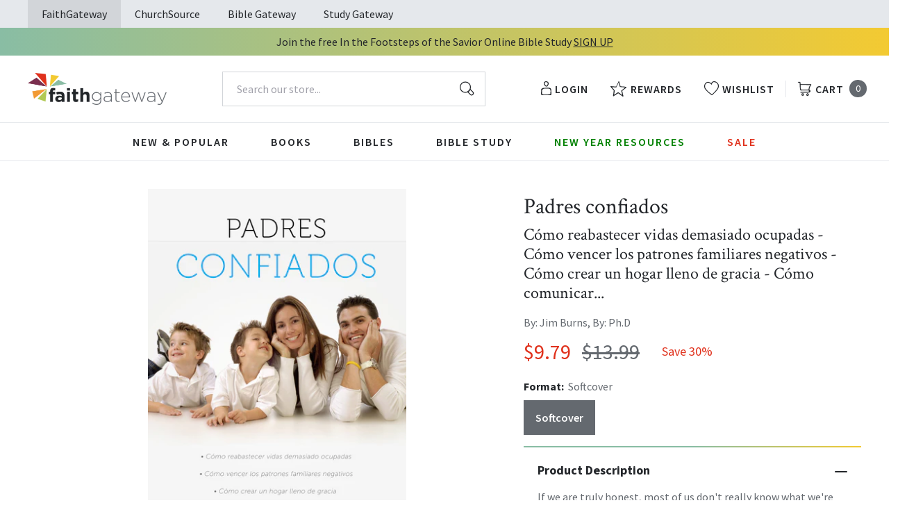

--- FILE ---
content_type: text/html; charset=utf-8
request_url: https://faithgateway.com/products/padres-confiados-como-reabastecer-vidas-demasiado-ocupadas-como-vencer-los-patrones-familiares-negativos-como-crear-un-hogar-lleno-de-gracia-como-comunicar?view=json
body_size: 3448
content:


{
  "available": true,
  "collections": [{"id":82461786223,"handle":"all-products","title":"All Products","updated_at":"2026-01-31T02:51:19-06:00","body_html":"","published_at":"2018-10-02T13:24:23-05:00","sort_order":"best-selling","template_suffix":null,"disjunctive":false,"rules":[{"column":"variant_price","relation":"greater_than","condition":"0.00"}],"published_scope":"web"},{"id":82463981679,"handle":"bible-study","title":"Bible Study Resources","updated_at":"2026-01-31T02:51:19-06:00","body_html":"","published_at":"2018-10-02T13:29:41-05:00","sort_order":"best-selling","template_suffix":"","disjunctive":true,"rules":[{"column":"tag","relation":"equals","condition":"FG-Bible Study"},{"column":"tag","relation":"equals","condition":"FG-By Topic"},{"column":"tag","relation":"equals","condition":"FG-Pre-Marital \u0026 Marriage"},{"column":"tag","relation":"equals","condition":"FG-Counseling \u0026 Recovery"},{"column":"tag","relation":"equals","condition":"FG-Family"},{"column":"tag","relation":"equals","condition":"FG-Seasonal"},{"column":"tag","relation":"equals","condition":"FG-Youth \u0026 Teen"},{"column":"tag","relation":"equals","condition":"FG-Men's Studies"},{"column":"tag","relation":"equals","condition":"FG-Women's Studies"},{"column":"tag","relation":"equals","condition":"FG-Spiritual Growth"},{"column":"tag","relation":"equals","condition":"FG-Prayer"},{"column":"tag","relation":"equals","condition":"FG-By Type"},{"column":"tag","relation":"equals","condition":"FG-Video Bible Studies"},{"column":"tag","relation":"equals","condition":"FG-Church Campaigns"},{"column":"tag","relation":"equals","condition":"FG-Commentaries"}],"published_scope":"web"},{"id":82464211055,"handle":"books","title":"Books","updated_at":"2026-01-31T01:15:22-06:00","body_html":"","published_at":"2018-10-02T13:29:56-05:00","sort_order":"best-selling","template_suffix":"","disjunctive":true,"rules":[{"column":"tag","relation":"equals","condition":"FG-Books"},{"column":"tag","relation":"equals","condition":"FG-Christian Living"},{"column":"tag","relation":"equals","condition":"FG-Devotionals"},{"column":"tag","relation":"equals","condition":"FG-Self Help\/Personal Growth"},{"column":"tag","relation":"equals","condition":"FG-Prayer"},{"column":"tag","relation":"equals","condition":"FG-Parenting"},{"column":"tag","relation":"equals","condition":"FG-Marriage"},{"column":"tag","relation":"equals","condition":"FG-Grief \u0026 Recovery"},{"column":"tag","relation":"equals","condition":"FG-Non Fiction"},{"column":"tag","relation":"equals","condition":"FG-Biography"},{"column":"tag","relation":"equals","condition":"FG-Business\/Leadership"},{"column":"tag","relation":"equals","condition":"FG-Fiction"},{"column":"tag","relation":"equals","condition":"FG-Romance"},{"column":"tag","relation":"equals","condition":"FG-Suspense"},{"column":"tag","relation":"equals","condition":"FG-Historical Fiction"},{"column":"tag","relation":"equals","condition":"FG-Contemporary"},{"column":"tag","relation":"equals","condition":"FG-Sci-Fi\/Fantasy"},{"column":"tag","relation":"equals","condition":"FG-Mystery"},{"column":"tag","relation":"equals","condition":"FG-Amish Fiction"},{"column":"tag","relation":"equals","condition":"FG-Academic"},{"column":"tag","relation":"equals","condition":"FG-Apologetics"},{"column":"tag","relation":"equals","condition":"FG-Theology"},{"column":"tag","relation":"equals","condition":"FG-Language Studies"},{"column":"tag","relation":"equals","condition":"FG-Inspirational"},{"column":"tag","relation":"equals","condition":"FG-Gift Books"},{"column":"tag","relation":"equals","condition":"FG-Promise Books"},{"column":"tag","relation":"equals","condition":"FG-Seasonal\/Holiday"}],"published_scope":"web"},{"id":82464538735,"handle":"by-topic","title":"By Topic","updated_at":"2026-01-31T02:51:19-06:00","body_html":"","published_at":"2018-10-02T13:30:06-05:00","sort_order":"best-selling","template_suffix":"","disjunctive":true,"rules":[{"column":"tag","relation":"equals","condition":"FG-By Topic"},{"column":"tag","relation":"equals","condition":"FG-Pre-Marital \u0026 Marriage"},{"column":"tag","relation":"equals","condition":"FG-Counseling \u0026 Recovery"},{"column":"tag","relation":"equals","condition":"FG-Family"},{"column":"tag","relation":"equals","condition":"FG-Seasonal"},{"column":"tag","relation":"equals","condition":"FG-Youth \u0026 Teen"},{"column":"tag","relation":"equals","condition":"FG-Men's Studies"},{"column":"tag","relation":"equals","condition":"FG-Women's Studies"},{"column":"tag","relation":"equals","condition":"FG-Spiritual Growth"},{"column":"tag","relation":"equals","condition":"FG-Prayer"}],"published_scope":"web"},{"id":82464964719,"handle":"christian-living","title":"Christian Living","updated_at":"2026-01-31T01:15:22-06:00","body_html":"","published_at":"2018-10-02T13:30:20-05:00","sort_order":"manual","template_suffix":"","disjunctive":true,"rules":[{"column":"tag","relation":"equals","condition":"FG-Christian Living"},{"column":"tag","relation":"equals","condition":"FG-Devotionals"},{"column":"tag","relation":"equals","condition":"FG-Self Help\/Personal Growth"},{"column":"tag","relation":"equals","condition":"FG-Prayer"},{"column":"tag","relation":"equals","condition":"FG-Parenting"},{"column":"tag","relation":"equals","condition":"FG-Marriage"},{"column":"tag","relation":"equals","condition":"FG-Grief \u0026 Recovery"}],"published_scope":"web"},{"id":82467881071,"handle":"family","title":"Marriage \u0026 Family","updated_at":"2026-01-30T06:01:57-06:00","body_html":"","published_at":"2018-10-02T13:32:14-05:00","sort_order":"best-selling","template_suffix":"","disjunctive":true,"rules":[{"column":"tag","relation":"equals","condition":"FG-Family"},{"column":"tag","relation":"equals","condition":"BS Marriage Family-CS"},{"column":"tag","relation":"equals","condition":"SG Marriage Family-CS"}],"published_scope":"web"}],
  "compare_at_price_max": 1399,
  "compare_at_price_min": 1399,
  "compare_at_price_varies": false,
  "description": "En algún punto de nuestra ocupada vida, muchos hemos olvidado, o incluso no hemos aprendido, los fundamentos de la buena crianza de los hijos, y ellos están sufriendo por esta causa. Tenemos buenas intenciones, pero las frustraciones diarias y los constantes conflictos pueden evidenciar que estamos mejor preparados para conducir un automóvil o dedicarnos a nuestra carrera que a criar hijos.\nPara evitar el método habitual de formar a los hijos a base de procedimientos empíricos, Jim Burns ofrece consejos y estrategias de eficacia comprobada para las familias de hoy día. Inspirado con su singular franqueza y espíritu práctico, cada capítulo explora un aspecto diferente del ser padres; desde romper cadenas generacionales  de la disfunción hasta crear un ambiente cálido en el hogar, tratar cuestiones de disciplina y bendecir a nuestros hijos con un legado de fe. Los ejercicios útiles y las preguntas de seguimiento sobre la marcha consolidan las habilidades para ser padres y proveen un fundamento para desarrollar tu propio plan familiar.\u003cbr\u003e\u003cp\u003eIf we are truly honest, most of us don't really know what we're doing as parents. We have good intentions, but daily frustrations and ongoing struggles might be evidence that we were better prepared to drive a car or pursue our career than raise children. To counter the usual trial-and-error method of parenting, Jim Burns offers time-tested advice and strategies for today's busy families. Infused with his signature candidness and practicality, each chapter explores a different aspect of parenting--from breaking generational chains of dysfunction and creating a warm atmosphere at home to handling discipline issues and blessing your children with a legacy of faith. Helpful follow-up exercises and questions along the way reinforce the basics of good parenting and provide a foundation for developing your own family plan. You won't find any quick fixes here, but you will learn how to make a positive difference in your family.\u003c\/p\u003e",
  "featured_image": "\/\/faithgateway.com\/cdn\/shop\/products\/9780829756906.jpg?v=1762441308",
  "featured_media": {"alt":"9780829756906","id":21677901119624,"position":1,"preview_image":{"aspect_ratio":0.632,"height":600,"width":379,"src":"\/\/faithgateway.com\/cdn\/shop\/products\/9780829756906.jpg?v=1762441308"},"aspect_ratio":0.632,"height":600,"media_type":"image","src":"\/\/faithgateway.com\/cdn\/shop\/products\/9780829756906.jpg?v=1762441308","width":379},
  "first_available_variant": {"id":13748838563951,"title":"Softcover","option1":"Softcover","option2":null,"option3":null,"sku":"9780829756906","requires_shipping":true,"taxable":true,"featured_image":{"id":29426574426248,"product_id":1546967613551,"position":1,"created_at":"2022-02-12T21:59:25-06:00","updated_at":"2025-11-06T09:01:48-06:00","alt":"9780829756906","width":379,"height":600,"src":"\/\/faithgateway.com\/cdn\/shop\/products\/9780829756906.jpg?v=1762441308","variant_ids":[13748838563951]},"available":true,"name":"Padres confiados: Cómo reabastecer vidas demasiado ocupadas - Cómo vencer los patrones familiares negativos - Cómo crear un hogar lleno de gracia - Cómo comunicar... - Softcover","public_title":"Softcover","options":["Softcover"],"price":979,"weight":195,"compare_at_price":1399,"inventory_management":"shopify","barcode":"9780829756906","featured_media":{"alt":"9780829756906","id":21677901119624,"position":1,"preview_image":{"aspect_ratio":0.632,"height":600,"width":379,"src":"\/\/faithgateway.com\/cdn\/shop\/products\/9780829756906.jpg?v=1762441308"}},"requires_selling_plan":false,"selling_plan_allocations":[],"quantity_rule":{"min":1,"max":null,"increment":1}},
  "handle": "padres-confiados-como-reabastecer-vidas-demasiado-ocupadas-como-vencer-los-patrones-familiares-negativos-como-crear-un-hogar-lleno-de-gracia-como-comunicar",
  "has_only_default_variant": false,
  "id": 1546967613551,
  "images": ["\/\/faithgateway.com\/cdn\/shop\/products\/9780829756906.jpg?v=1762441308","\/\/faithgateway.com\/cdn\/shop\/products\/9780829782578.jpg?v=1644750033"],
  "options": ["Format"],
  "options_with_values": [{"name":"Format","position":1,"values":["Softcover"]}],
  "price": 979,
  "price_max": 979,
  "price_min": 979,
  "price_varies": false,
  "selected_variant": null,
  "selected_or_first_available_variant": {"id":13748838563951,"title":"Softcover","option1":"Softcover","option2":null,"option3":null,"sku":"9780829756906","requires_shipping":true,"taxable":true,"featured_image":{"id":29426574426248,"product_id":1546967613551,"position":1,"created_at":"2022-02-12T21:59:25-06:00","updated_at":"2025-11-06T09:01:48-06:00","alt":"9780829756906","width":379,"height":600,"src":"\/\/faithgateway.com\/cdn\/shop\/products\/9780829756906.jpg?v=1762441308","variant_ids":[13748838563951]},"available":true,"name":"Padres confiados: Cómo reabastecer vidas demasiado ocupadas - Cómo vencer los patrones familiares negativos - Cómo crear un hogar lleno de gracia - Cómo comunicar... - Softcover","public_title":"Softcover","options":["Softcover"],"price":979,"weight":195,"compare_at_price":1399,"inventory_management":"shopify","barcode":"9780829756906","featured_media":{"alt":"9780829756906","id":21677901119624,"position":1,"preview_image":{"aspect_ratio":0.632,"height":600,"width":379,"src":"\/\/faithgateway.com\/cdn\/shop\/products\/9780829756906.jpg?v=1762441308"}},"requires_selling_plan":false,"selling_plan_allocations":[],"quantity_rule":{"min":1,"max":null,"increment":1}},
  "tags": ["Age Range: Adult","Author: Jim Burns","FG-Christian Living","FG-Family","Ph.D","POD","Pub Group: Vida","REL012030","Softcover","Spanish","Standard Discount Tag","Vida"],
  "title": "Padres confiados: Cómo reabastecer vidas demasiado ocupadas - Cómo vencer los patrones familiares negativos - Cómo crear un hogar lleno de gracia - Cómo comunicar...",
  "type": "Softcover",
  "url": "\/products\/padres-confiados-como-reabastecer-vidas-demasiado-ocupadas-como-vencer-los-patrones-familiares-negativos-como-crear-un-hogar-lleno-de-gracia-como-comunicar",
  "isbn10": null,
  "variants": [{
        "available": true,
        "compare_at_price": 1399,
        "id": 13748838563951,
        "image": "\/\/faithgateway.com\/cdn\/shop\/products\/9780829756906.jpg?v=1762441308",
        "inventory_quantity": 10000,
        "option1": "Softcover",
        "option2": null,
        "option3": null,
        "options": ["Softcover"],
        "price": 979,
        "requires_shipping": true,
        "selected": false,
        "title": "Softcover",
        "url": "\/products\/padres-confiados-como-reabastecer-vidas-demasiado-ocupadas-como-vencer-los-patrones-familiares-negativos-como-crear-un-hogar-lleno-de-gracia-como-comunicar?variant=13748838563951",
        "sku": "9780829756906",
        "barcode": "9780829756906","weight": "0.43 lb","metafields": {
          "digital": false,
          "publish_date": "01\/04\/2011",
          "promo": false,
          "contributor": "Jim Burns, Ph.D","narrators": false,
          "contributor_bio_short": "\u0026lt;p\u0026gt;Jim Burns has escrito numerosos libros para jóvenes, líderes y padres, y es un veterano en el ministerio juvenil. Jim es también un destacado orador en eventos de entrenamiento de Especialidades Juveniles y además es el fundador del Ministerio HomeWord, cuyo enfoque es ayudar a familias a encontrar esperanza en la Palabra de Dios.\u0026lt;\/p\u0026gt;",
          "publishdate": "01\/04\/2011",
          "publisher": "Vida",
          "series": false,
          "features_and_benefits": false,
          "format": "Softcover",
          "language": "Spanish", 
          "variant_description": "\u003cP\u003eIf we are truly honest, most of us don't really know what we're doing as parents. We have good intentions, but daily frustrations and ongoing struggles might be evidence that we were better prepared to drive a car or pursue our career than raise children. To counter the usual trial-and-error method of parenting, Jim Burns offers time-tested advice and strategies for today's busy families. Infused with his signature candidness and practicality, each chapter explores a different aspect of parenting--from breaking generational chains of dysfunction and creating a warm atmosphere at home to handling discipline issues and blessing your children with a legacy of faith. Helpful follow-up exercises and questions along the way reinforce the basics of good parenting and provide a foundation for developing your own family plan. You won't find any quick fixes here, but you will learn how to make a positive difference in your family.\u003c\/P\u003e",
          "variant_description_short": false,
          "isbn13": null,
          "ebook_isbn": "9780829782578","case_weight": "24.07 lb","physical_length": 8.49,
          "physical_width": 5.56,
          "physical_thickness": 0.55,"case_qty": "56",
          "lengthunit": "Pages",
          "length": "192",
          "pointsize": null,
          "bulk_pricing_message": "",
          "case_variant_link": null
        }
      }
      
]
}

--- FILE ---
content_type: text/javascript
request_url: https://faithgateway.com/cdn/shop/t/257/assets/algolia_translations.js?v=80706105105642795581745417039
body_size: -209
content:
(function(algolia){"use strict";algolia.translations={search:"Search These Results",noCollectionFound:"No collection found",allProducts:"See all products",matching:"matching",sortBy:"Sort by",relevance:"Relevance",outOf:"items out of",resultsFound:"results found",oneResultFound:"1 result found",noResultFound:"No result found",addToCart:"Add to cart",selectOptions:"Select Options",searchForProduct:"Search for products",selectedFilter:"Filter By",clearAll:"Clear all",noPageFound:"No page found",outOfStock:"Out of stock"},algolia.translation_helpers={no_result_for:function(text,render){return"No result for query "+render(text)},in:function(){return"in "+this.processingTimeMS/1e3+"s"},try_clear_or_change_input:function(text,render){var regex=new RegExp(/<\/a>|<a[a-z "-=]*>/,"g"),html_tags=text.match(regex);return"Try "+render(html_tags[0])+" clearing filters "+render(html_tags[1])+" or "+render(html_tags[2])+" changing your input "+render(html_tags[3])},outOf:function(){return this.page*this.hitsPerPage+1+"-"+Math.min((this.page+1)*this.hitsPerPage,this.nbHits)+" items out of"},by:function(text,render){return render(text)},translation:function(text,render){return algolia.translations[render(text)]}}})(window.algoliaShopify);
//# sourceMappingURL=/cdn/shop/t/257/assets/algolia_translations.js.map?v=80706105105642795581745417039
